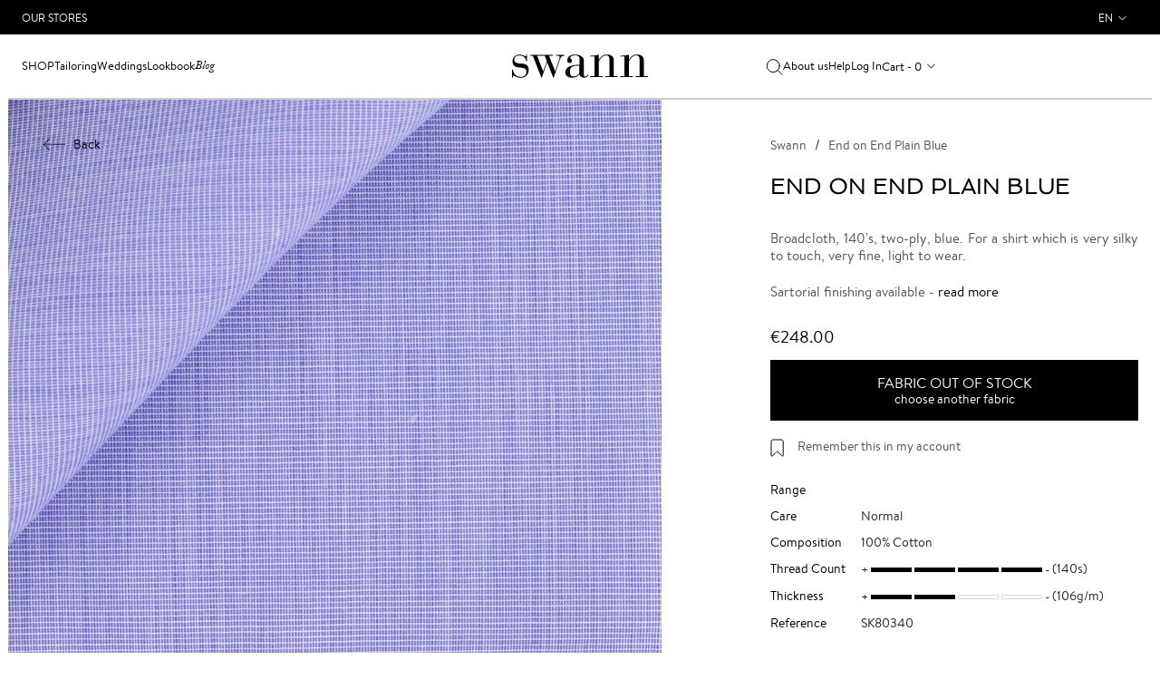

--- FILE ---
content_type: text/html; charset=UTF-8
request_url: https://www.swann-paris.com/fabric-end-on-end-plain-blue-sk80340.html
body_size: 11576
content:
<!DOCTYPE html>
<html lang="en">
    <head>
        <meta charset="utf-8">
<meta name="viewport" content="initial-scale=1, maximum-scale=1.0, user-scalable=no"/>
<meta name="author" content="">
<meta http-equiv="Content-Type" content="text/html; charset=utf-8" />
<title>End on End Plain Blue SK80340 | Swann</title>
<meta name="description" content="Broadcloth, 140's, two-ply, blue. For a shirt which is very silky to touch, very fine, light to wear." />
<meta name="keywords" content="chemises, chemise sur mesure, chemise homme, chemises sur mesure, Chemises en ligne, chemises haut de gamme, chemise luxe, chemise grande taille, chemises homme, cravate, chemise blanche, chemise noire, cravates, boutons de manchette, bouton de manchette, so shirt, soshirt, Swann, Swann, Swann, boutique chemise, boutique chemise sur mesure" />
<meta name="robots" content="INDEX,FOLLOW" />

<link rel="icon" href="https://www.swann-paris.com/media/favicon/default/favicon.ico" type="image/x-icon" />
<link rel="shortcut icon" href="https://www.swann-paris.com/media/favicon/default/favicon.ico" type="image/x-icon" />
<!--[if lt IE 7]>
<script type="text/javascript">
//<![CDATA[
    var BLANK_URL = 'https://www.swann-paris.com/js/blank.html';
    var BLANK_IMG = 'https://www.swann-paris.com/js/spacer.gif';
//]]>
</script>
<![endif]-->
<link rel="stylesheet" type="text/css" href="https://www.swann-paris.com/js/calendar/calendar-win2k-1.css?v=1769182463" />
<link rel="stylesheet" type="text/css" href="https://www.swann-paris.com/skin/frontend/so/default/lib/css/bootstrap.min.css?v=1769182463" media="all" />
<link rel="stylesheet" type="text/css" href="https://www.swann-paris.com/skin/frontend/so/default/lib/css/font-awesome.min.css?v=1769182463" media="all" />
<link rel="stylesheet" type="text/css" href="https://www.swann-paris.com/skin/frontend/so/default/css/normalize.css?v=1769182463" media="all" />
<link rel="stylesheet" type="text/css" href="https://www.swann-paris.com/skin/frontend/so/default/js/fancybox/fancybox/jquery.fancybox-1.3.4.css?v=1769182463" media="all" />
<link rel="stylesheet" type="text/css" href="https://www.swann-paris.com/skin/frontend/so/default/css/global.min.css?v=1769182463" media="all" />
<link rel="stylesheet" type="text/css" href="https://www.swann-paris.com/skin/frontend/so/default/css/catalog/cloudzoom.css?v=1769182463" media="all" />
<link rel="stylesheet" type="text/css" href="https://www.swann-paris.com/skin/frontend/so/default/wordpress/styles.css?v=1769182463" media="all" />
<script type="text/javascript" src="https://www.swann-paris.com/js/prototype/prototype.js?v=1769182463"></script>
<script type="text/javascript" src="https://www.swann-paris.com/js/lib/ccard.js?v=1769182463"></script>
<script type="text/javascript" src="https://www.swann-paris.com/js/prototype/validation.js?v=1769182463"></script>
<script type="text/javascript" src="https://www.swann-paris.com/js/scriptaculous/builder.js?v=1769182463"></script>
<script type="text/javascript" src="https://www.swann-paris.com/js/scriptaculous/effects.js?v=1769182463"></script>
<script type="text/javascript" src="https://www.swann-paris.com/js/scriptaculous/dragdrop.js?v=1769182463"></script>
<script type="text/javascript" src="https://www.swann-paris.com/js/scriptaculous/controls.js?v=1769182463"></script>
<script type="text/javascript" src="https://www.swann-paris.com/js/scriptaculous/slider.js?v=1769182463"></script>
<script type="text/javascript" src="https://www.swann-paris.com/js/varien/js.js?v=1769182463"></script>
<script type="text/javascript" src="https://www.swann-paris.com/js/varien/form.js?v=1769182463"></script>
<script type="text/javascript" src="https://www.swann-paris.com/js/varien/menu.js?v=1769182463"></script>
<script type="text/javascript" src="https://www.swann-paris.com/js/mage/translate.js?v=1769182463"></script>
<script type="text/javascript" src="https://www.swann-paris.com/js/mage/cookies.js?v=1769182463"></script>
<script type="text/javascript" src="https://www.swann-paris.com/js/varien/product.js?v=1769182463"></script>
<script type="text/javascript" src="https://www.swann-paris.com/js/varien/configurable.js?v=1769182463"></script>
<script type="text/javascript" src="https://www.swann-paris.com/js/calendar/calendar.js?v=1769182463"></script>
<script type="text/javascript" src="https://www.swann-paris.com/js/calendar/calendar-setup.js?v=1769182463"></script>
<script type="text/javascript" src="https://www.swann-paris.com/skin/frontend/so/default/lib/js/jquery-1.12.3.min.js?v=1769182463"></script>
<script type="text/javascript" src="https://www.swann-paris.com/skin/frontend/so/default/lib/js/jquery-migrate-1.1.1.js?v=1769182463"></script>
<script type="text/javascript" src="https://www.swann-paris.com/skin/frontend/so/default/lib/js/bootstrap.min.js?v=1769182463"></script>
<script type="text/javascript" src="https://www.swann-paris.com/skin/frontend/so/default/js/fancybox/fancybox/jquery.fancybox-1.3.4.pack.js?v=1769182463"></script>
<script type="text/javascript" src="https://www.swann-paris.com/skin/frontend/so/default/lib/js/hammer.min.js?v=1769182463"></script>
<script type="text/javascript" src="https://www.swann-paris.com/skin/frontend/so/default/js/scripts.min.js?v=1769182463"></script>
<script type="text/javascript" src="https://www.swann-paris.com/skin/frontend/so/default/js/common.min.js?v=1769182463"></script>
<script type="text/javascript" src="https://www.swann-paris.com/skin/frontend/so/default/js/wordpress.js?v=1769182463"></script>
<script type="text/javascript" src="https://www.swann-paris.com/js/ebizmarts/mailchimp/campaignCatcher.js?v=1769182463" async></script>
<script type="text/javascript" src="https://www.swann-paris.com/skin/frontend/so/default/js/ajax/functions.js?v=1769182463" defer></script>
<script type="text/javascript" src="https://www.swann-paris.com/skin/frontend/so/default/js/catalog/cloudzoom.js?v=1769182463" defer></script>
<script type="text/javascript" src="https://www.swann-paris.com/skin/frontend/so/default/js/catalog/functions.js?v=1769182463" defer></script>
<link rel="canonical" href="https://www.swann-paris.com/fabric-end-on-end-plain-blue-sk80340.html" />

<script type="text/javascript">
//<![CDATA[
Mage.Cookies.path     = '/';
Mage.Cookies.domain   = '.www.swann-paris.com';
//]]>
</script>

<script type="text/javascript">
//<![CDATA[
optionalZipCountries = ["HK","IE","MO","PA"];
//]]>
</script>
<link rel="alternate" hreflang="en" href="https://www.swann-paris.com/fabric-end-on-end-plain-blue-sk80340.html" />
<link rel="alternate" hreflang="be" href="https://www.swannetoscar.be/tissu-fil-a-fil-uni-bleu-sk80340.html" />
<link rel="alternate" hreflang="fr" href="https://www.swann-paris.fr/tissu-fil-a-fil-uni-bleu-sk80340.html" />
    <meta name="facebook-domain-verification"
          content="3fo9815542dykvddthf0mrmin6nd4m"/>
<!-- Google Tag Manager -->
<script>(function(w,d,s,l,i){w[l]=w[l]||[];w[l].push({'gtm.start':
new Date().getTime(),event:'gtm.js'});var f=d.getElementsByTagName(s)[0],
j=d.createElement(s),dl=l!='dataLayer'?'&l='+l:'';j.async=true;j.src=
'https://www.googletagmanager.com/gtm.js?id='+i+dl;f.parentNode.insertBefore(j,f);
})(window,document,'script','dataLayer','GTM-T9QW7SR');</script>
<!-- End Google Tag Manager -->

<script type="text/javascript">//<![CDATA[
        var Translator = new Translate({"Titrage":"Thread Count"});
        //]]></script><script type="text/javascript">
(function(a,e,c,f,g,b,d){var h={ak:"1042213199",cl:"bnAUCMun-2IQz9L78AM"};a[c]=a[c]||function(){(a[c].q=a[c].q||[]).push(arguments)};a[f]||(a[f]=h.ak);b=e.createElement(g);b.async=1;b.src="//www.gstatic.com/wcm/loader.js";d=e.getElementsByTagName(g)[0];d.parentNode.insertBefore(b,d);a._googWcmGet=function(b,d,e){a[c](2,b,h,d,null,new Date,e)}})(window,document,"_googWcmImpl","_googWcmAk","script");
</script><!-- Le HTML5 shim, for IE6-8 support of HTML5 elements -->
<!--[if lt IE 9]>
  <script src="http://html5shim.googlecode.com/svn/trunk/html5.js"></script>
<![endif]-->
    </head>
    <body class="page_not-adaptive  catalog-product-view catalog-product-view product-fabric-end-on-end-plain-blue-sk80340">
        <!-- Google Tag Manager (noscript) -->
<noscript><iframe src="https://www.googletagmanager.com/ns.html?id=GTM-T9QW7SR"
height="0" width="0" style="display:none;visibility:hidden"></iframe></noscript>
<!-- End Google Tag Manager (noscript) -->
        <!-- Google Tag Manager (noscript) -->
<noscript><iframe src="https://www.googletagmanager.com/ns.html?id=GTM-T9QW7SR"
height="0" width="0" style="display:none;visibility:hidden"></iframe></noscript>
<!-- End Google Tag Manager (noscript) -->
        <div id="pageheadermobile" class="header-mobile">
    <div class="header-mobile__item header-mobile__icon-toggle">
        <img class="header-mobile__icon header-mobile__icon-menu"
             src="https://www.swann-paris.com/skin/frontend/so/default/img/icon-menu.svg" alt="Open"/>
        <img class="header-mobile__icon header-mobile__icon-menu-close"
             src="https://www.swann-paris.com/skin/frontend/so/default/img/icon-menu-close.svg" alt="Close"/>
    </div>
    <div class="header-mobile__item text-center">
        <a class="logo__wrapper_mobile"
           href="https://www.swann-paris.com/"
           title="Swann"
           aria-label="Swann">
            <img class="logo__img_mobile"
                 src="https://www.swann-paris.com/skin/frontend/so/default/img/logo.svg"
                 alt="Swann"/>
        </a>
    </div>
    <div class="header-mobile__item text-right">
                    <a href="https://www.swann-paris.com/customer/account/login/"
               aria-label="Log In">
                <img class="header-mobile__icon header-mobile__icon_profile"
                     src="https://www.swann-paris.com/skin/frontend/so/default/img/icon-user.svg"
                     alt="Log In"/>
            </a>
                <div class="header-mobile__cart">
            <a href="https://www.swann-paris.com/checkout/cart/"
               aria-label="My Cart">
                <img class="header-mobile__icon"
                     src="https://www.swann-paris.com/skin/frontend/so/default/img/icon-cart.svg"
                     alt="My Cart"/>
            </a>
            <span class="header-mobile__num">
                0            </span>
        </div>
    </div>
</div>
<header id="pageheader" class="header">
    <div class="top-block">
    <div class="wrapper">
        <div class="container-fluid">
            <div class="row flex-wrap">
                <div class="col-6 d-flex align-items-center">
                    <a href="https://www.swann-paris.com/so/stores"
                       class="top-block__link">Our Stores</a>
                </div>
                <div class="col-6">
                    <div class="dropdown languages">
                            <div id="headerlanguages" class="dropdown languages">
        <a class="user-menu__link user-menu__link_lang dropdown-toggle" data-toggle="dropdown"
           href="#">en</a>
        <menu class="dropdown-menu dropdown-menu-right user-menu__lang">
                                            <li >
                    <a class="user-menu__link user-menu__link_submenu"
                       data-current=""
                       href="https://www.swann-paris.fr/tissu-fil-a-fil-uni-bleu-sk80340.html?SID=lum34r0op22b8q4d29up7sc822&amp;___store=fr&amp;___from_store=en">France</a
                    >
                </li>
                                            <li  class="current">
                    <a class="user-menu__link user-menu__link_submenu"
                       data-current="1"
                       href="https://www.swann-paris.com/fabric-end-on-end-plain-blue-sk80340.html?___store=en&amp;___from_store=en">Other Countries</a
                    >
                </li>
                    </menu>
    </div>
                    </div>
                </div>
            </div>
        </div>
    </div>
</div>
        <nav class="header__navbar">
        <div class="container-fluid h-100">
            <div class="row h-100">
                <div class="col-12 header__navbar-row">
                    <div class="search hide">
    <form id="search_mini_form" class="search__form"
          action="https://www.swann-paris.com/so_catalogsearch/result/" method="get">
        <input id="search" type="text" autocomplete="off"
               name="q"
               value=""
               class="search__input"
               placeholder="Votre recherche">
        <div id="search_autocomplete" class="search-autocomplete"></div>
        <script type="text/javascript">
            //<![CDATA[
            var searchForm = new Varien.searchForm('search_mini_form', 'search', '');
            searchForm.initAutocomplete(
                'https://www.swann-paris.com/catalogsearch/ajax/suggest/',
                'search_autocomplete');
            //]]>
        </script>
        <a href="javascript:void(0);" onclick="$('search_mini_form').submit();"
           class="search__link header__search-submit">
            <img class="header__search-icon"
                 src="https://www.swann-paris.com/skin/frontend/so/default/img/icon-search.svg"
                 alt="Your search results"/>
        </a>
        <a href="javascript:void(0);"
           class="search__link header__search-close"><img
                src="https://www.swann-paris.com/skin/frontend/so/default/img/icon-menu-close.svg" alt=""></a>
    </form>
</div>
                    <div class="header__head">
    <div class="header__block header__block_first">
        <div class="menu__item dropdown">
            <a class="menu__link menu__item dropdown-toggle menu__item_shop"
               data-toggle="dropdown"
               href="javascript:void(0);">Shop</a>
            <div class="dropdown-menu submenu-v2">
                <div class="submenu-v2__line-block">
                    <div class="submenu-v2__title-wrapper menu-item-opened menu-item-opened_default">
    <div class="submenu-v2__title">Shirts</div>
</div>
<ul class="menu-list show">
    <li class="submenu-v2__list-title">Shirts</li>
    <li>
        <a href="/casual.html">Casual</a>
    </li>
    <li>
        <a href="/timeless.html">Timeless</a>
    </li>
    <li>
        <a href="/essentiels.html">Essentials</a>
    </li>
    <li>
        <a href="/wedding.html"> Ceremony</a>
    </li>
    <li>
        <a class="submenu-v2__list-button" href="/galerie-chemises.html">All shirts</a>
    </li>
</ul>
<div class="submenu-v2__image show">
    <a href="/chemises-essentiels.html" class="wrapper-link">
        <div class="image-container position-relative">
            <img src="https://www.swann-paris.com/media/wysiwyg/menu-chemises-AH25-2.jpg" alt="Essentials Collection Shirts" />
            <div class="home__caption">
                <h3 class="home__caption-title home__menu-caption-title">Essentials Collection</h3>
                <span class="home__caption-link link-with-hover">View</span>
            </div>
        </div>
    </a>
</div>
<div class="submenu-v2__title-wrapper">
    <div class="submenu-v2__title">Create my shirt</div>
</div>
<ul class="menu-list">
    <li class="submenu-v2__list-title">Create my shirt</li>
    <li>
        <a href="/factory/shirt/#fabric">Fabrics</a>
    </li>
    <li>
        <a href="/factory/shirt/#collar">Collars</a>
    </li>
    <li>
        <a href="/factory/shirt/index/novelty/1/">What's New</a>
    </li>
    <li>
        <a href="/factory/shirt/index/easy_ironing/1/">Easy Care</a>
    </li>
    <li>
        <a href="/factory/shirt/index/special_price/1/">Archives</a>
    </li>
    <li>
        <a class="submenu-v2__list-button" href="/factory/shirt/">Create my shirt</a>
    </li>
</ul>
<div class="submenu-v2__image">
    <a href="/factory/shirt/index/novelty/1/#fabric" class="wrapper-link">
        <div class="image-container position-relative">
            <img src="https://www.swann-paris.com/media/wysiwyg/menu-creer-chemise-AH25.jpg" alt="New fabrics" />
            <div class="home__caption">
                <h3 class="home__caption-title home__menu-caption-title" STYLE="color:black">New fabrics</h3>
                <span class="home__caption-link link-with-hover" STYLE="color:black">View</span>
            </div>
        </div>
    </a>
</div>
<div class="submenu-v2__title-wrapper">
    <div class="submenu-v2__title">Tailoring</div>
</div>
<ul class="menu-list">
    <li class="submenu-v2__list-title">Tailoring</li>
    <li>
        <a href="/tailoring-garments/jackets.html">
            Jackets
        </a>
    </li>
    <li>
        <a href="/tailoring-garments/suits.html">
            Suits
        </a>
    </li>
    <li>
        <a href="/tailoring-garments/trousers.html">
            Trousers
        </a>
    </li>
    <li>
        <a href="/tailoring-garments/coats.html">
            Coats
        </a>
    </li>
    <li>
        <a class="submenu-v2__list-button" href="/tailoring-garments.html">
            See all
        </a>
    </li>
</ul>
<div class="submenu-v2__image">
    <a href="/tailoring-garments.html" class="wrapper-link">
        <div class="image-container position-relative">
            <img src="https://www.swann-paris.com/media/wysiwyg/menu-vetements-tailoring-AH25-3.jpg" alt="Tailoring" />
            <div class="home__caption">
                <h3 class="home__caption-title home__menu-caption-title">Tailoring</h3>
                <span class="home__caption-link link-with-hover">Voir</span>
            </div>
        </div>
    </a>
</div>
<div class="submenu-v2__title-wrapper">
    <div class="submenu-v2__title">Casual</div>
</div>
<ul class="menu-list">
    <li class="submenu-v2__list-title">Casual</li>
    <li>
        <a href="/casual-garments/jackets.html">
            Jackets
        </a>
    </li>
    <li>
        <a href="/casual-garments/chinos-trousers.html">
            Chinos Trousers
        </a>
    </li>
    <li>
        <a href="/casual-garments/jeans.html">
            Jeans
        </a>
    </li>
    <li>
        <a href="/casual-garments/knitwear.html">
            Knitwear
        </a>
    </li>
    <li>
        <a class="submenu-v2__list-button" href="/casual-garments.html">
            See all
        </a>
    </li>
</ul>
<div class="submenu-v2__image">
    <a href="/casual-garments.html" class="wrapper-link">
        <div class="image-container position-relative">
            <img src="https://www.swann-paris.com/media/wysiwyg/menu-vetements-casual-AH25.jpg" alt="Casual" />
            <div class="home__caption">
                <h3 class="home__caption-title home__menu-caption-title">Casual</h3>
                <span class="home__caption-link link-with-hover">Voir</span>
            </div>
        </div>
    </a>
</div>
<div class="submenu-v2__title-wrapper">
    <div class="submenu-v2__title">Collections</div>
</div>
<ul class="menu-list">
    <li class="submenu-v2__list-title">Collections</li>
    <li>
        <a href="/shirt-collection.html">
            Limited Editions
        </a>
    </li>
    <li>
        <a href="/heritage.html">
            Heritage
        </a>
    </li>
</ul>
<div class="submenu-v2__image">
    <a href="/shirt-collection.html" class="wrapper-link">
        <div class="image-container position-relative">
            <img src="https://www.swann-paris.com/media/wysiwyg/menu-collections-new-PE25.jpg" alt="Limited Editions" />
            <div class="home__caption">
                <h3 class="home__caption-title home__menu-caption-title">Limited Editions</h3>
                <span class="home__caption-link link-with-hover">View</span>
            </div>
        </div>
    </a>
</div>
<div class="submenu-v2__title-wrapper">
    <div class="submenu-v2__title">Gift Box</div>
</div>
<ul class="menu-list">
    <li class="submenu-v2__list-title">Gift Box</li>
    <li>
        <a href="/tailored-shirt-gift-box.html">
            Shirt Box
        </a>
    </li>
    <li>
        <a href="/coffret-cadeau-blazers.html">
            Blazer Box
        </a>
    </li>
    <li>
        <a href="/coffret-cadeau-costumes.html">
            Suit Box
        </a>
    </li>
</ul>
<div class="submenu-v2__image">
    <a href="/coffret-cadeau-blazers.html#box-108395" class="wrapper-link">
        <div class="image-container position-relative">
            <img src="https://www.swann-paris.com/media/wysiwyg/menu-coffrets-cadeau.jpg" alt="Blazer Box" />
            <div class="home__caption">
                <h3 class="home__caption-title home__menu-caption-title">Blazer Box</h3>
                <span class="home__caption-link link-with-hover">View</span>
            </div>
        </div>
    </a>
</div>
<div class="submenu-v2__title-wrapper">
    <div class="submenu-v2__title">Accessories</div>
</div>
<ul class="menu-list">
    <li class="submenu-v2__list-title">Accessories</li>
    <li>
        <a href="/accessories/ties.html">Ties</a>
    </li>
    <li>
        <a href="/accessories/socks.html">Socks</a>
    </li>
    <li>
        <a href="/shoes.html">Shoes</a>
    </li>
    <li>
        <a href="/casquette-collected-writings-pour-swann.html">Caps</a>
    </li>
</ul>
<div class="submenu-v2__image">
    <a href="/accessories/ties.html" class="wrapper-link">
        <div class="image-container position-relative">
            <img src="https://www.swann-paris.com/media/wysiwyg/menu-accessoires-AH25.jpg" alt="Ties" />
            <div class="home__caption">
                <h3 class="home__caption-title home__menu-caption-title">Ties</h3>
                <span class="home__caption-link link-with-hover">View</span>
            </div>
        </div>
    </a>
</div>
<div class="submenu-v2__title-wrapper menu__item-mobile">
    <div class="submenu-v2__title">Weddings</div>
</div>
<ul class="menu-list">
    <li class="submenu-v2__list-title">Weddings</li>
    <li>
        <a href="/tenue-mariage-decontractee-homme.html">Casual Wedding</a>
    </li>
    <li>
        <a href="/costume-mariage.html">Classic Wedding</a>
    </li>
    <li>
        <a href="/jaquette-mariage.html">Traditional Wedding</a>
    </li>
    <li>
        <a href="/smoking-homme-mariage.html">Tuxedo Wedding</a>
    </li>
</ul>
<div class="submenu-v2__title-wrapper menu__item-mobile">
    <div class="submenu-v2__title">France</div>
</div>
<ul id="mobilelanguages" class="menu-list">
</ul>
                </div>
            </div>
        </div>
        <div class="menu__item menu__item-mobile">
            <a class="menu__link"
               href="https://www.swann-paris.com/so/stores">Stores</a>
        </div>
        <div class="menu__item">
            <a class="menu__link"
               href="https://www.swann-paris.com/tailor-made-suits.html">Tailoring</a>
        </div>
        <div class="menu__item menu__item-desktop dropdown">
            <a class="menu__link menu__item dropdown-toggle"
               data-toggle="dropdown"
               href="javascript:void(0);">Weddings</a>
            <div class="dropdown-menu submenu-v2">
                <div class="submenu-v2__line-block-no-grid">
                    <ul class="col-md-12 menu__list menu__list-img">
    <li>
        <div class="col-md-3 submenu__img-wrapper submenu__img-wrapper-right submenu__link">
            <div class="submenu__img-block">
                <img class="lazy" src="https://www.swann-paris.com/media/wysiwyg/wedding-casual-lazy.jpg"  data-src="https://www.swann-paris.com/media/wysiwyg/wedding-casual.jpg" alt="Casual Wedding" />
                <div class="submenu__img-controls">
                    <a class="submenu__img-title submenu__img-title-small"
                       href="/tenue-mariage-decontractee-homme.html">Casual<br/>Wedding</a>
                </div>
            </div>
        </div>
    </li>
    <li>
        <div class="col-md-3 submenu__img-wrapper submenu__img-wrapper-right submenu__link">
            <div class="submenu__img-block">
                <img class="lazy" src="https://www.swann-paris.com/media/wysiwyg/wedding-classique-lazy.jpg"  data-src="https://www.swann-paris.com/media/wysiwyg/wedding-classique.jpg" alt="Classic Wedding" />
                <div class="submenu__img-controls">
                    <a class="submenu__img-title submenu__img-title-small" href="/costume-mariage.html">Classic<br/>Wedding</a>
                </div>
            </div>
        </div>
    </li>
    <li>
        <div class="col-md-3 submenu__img-wrapper submenu__img-wrapper-right submenu__link">
            <div class="submenu__img-block">
                <img class="lazy" src="https://www.swann-paris.com/media/wysiwyg/wedding-tradi-lazy.jpg"  data-src="https://www.swann-paris.com/media/wysiwyg/wedding-tradi.jpg" alt="Traditionnal Wedding" />
                <div class="submenu__img-controls">
                    <a class="submenu__img-title submenu__img-title-small" href="/jaquette-mariage.html">Traditionnal<br/>Wedding</a>
                </div>
            </div>
        </div>
    </li>
    <li>
        <div class="col-md-3 submenu__img-wrapper submenu__link">
            <div class="submenu__img-block">
                <img class="lazy" src="https://www.swann-paris.com/media/wysiwyg/wedding-smoking-lazy.jpg"  data-src="https://www.swann-paris.com/media/wysiwyg/wedding-smoking.jpg" alt="Smoking Wedding" />
                <div class="submenu__img-controls">
                    <a class="submenu__img-title submenu__img-title-small" href="/smoking-homme-mariage.html">Smoking<br/>Wedding</a>
                </div>
            </div>
        </div>
    </li>
</ul>                </div>
            </div>
        </div>
        <div class="menu__item">
            <a class="menu__link"
               href="https://www.swann-paris.com/blog/lookbook">Lookbook</a>
        </div>
        <div class="menu__item">
            <a class="menu__item_jornal menu__item-top menu__link"
               href="https://www.swann-paris.com/blog/">Blog</a>
        </div>
    </div>
    <div class="header__logo">
    <a href="https://www.swann-paris.com/" title="Swann">
        <img class="logo__img" src="https://www.swann-paris.com/skin/frontend/so/default/images/logo.svg"
             alt="Swann"/>
    </a>
</div>
    <div class="header__block header__block-last">
        <a href="javascript:void(0);"
           class="menu__item menu__item-top menu__link order-last order-lg-first header__search-open"
           aria-label="Your search results">
            <img class="header__search-icon"
                 src="https://www.swann-paris.com/skin/frontend/so/default/img/icon-search.svg"
                 alt="Your search results"/>
        </a>
        <a class="menu__item menu__item-top menu__link"
           href="https://www.swann-paris.com/swann-paris-brand.html">About us</a>
        <a href="https://www.swann-paris.com/so/help"
           class="menu__item menu__item-top menu__item_help menu__link">Help</a>
                    <a href="https://www.swann-paris.com/customer/account/login/"
               class="menu__item menu__item-top menu__link">Log In</a>
                <a href="https://www.swann-paris.com/checkout/cart/"
   class="menu__item menu__item-top menu__link header__cart-mobile">
    Cart - 0</a>
<div class="navbar-nav header__cart">
    <div class="dropdown">
        <a class="menu__item menu__item-top menu__link user-menu__link_cart dropdown-toggle" data-toggle="dropdown" href="#">
            Cart - 0</a>
        <div class="dropdown-menu dropdown-menu-right cart-popup">
            <h2 class="cart-popup__caption">
                <a href="https://www.swann-paris.com/checkout/cart/">My Cart</a>
            </h2>
                                    <div class="cart-popup__total">
                <span class="cart-popup__title">Total</span>
                <span class="cart-popup__price">
                <span class="price">€0.00</span>            </span>
            </div>
                        <div class="cart-popup__btns">
                            </div>
        </div>
    </div>
</div>

    </div>
</div>
                </div>
            </div>
        </div>
    </nav>
</header>
                
<script type="text/javascript">
    var optionsPrice = new Product.OptionsPrice([]);
</script>
<div id="messages_product_view"></div>
<div class="page">
    <div class="wrapper">
        <div class="container-fluid product-detail">
            <div class="row">
                <div class="product-detail__wrapper">
                    <div class="col-sm-7  product-detail-image__wrapper">
                        <a class="btn_return btn_return-pale btn_return-product" href="https://www.swann-paris.com/factory/shirt/#fabric">
                            <img src="https://www.swann-paris.com/skin/frontend/so/default/img/arrow_return.svg"
                                 class="btn_return-img" alt=""/>Back</a>
                            <div id="image-list" class="product-slider__main-img">
        <img id="image" class="img-responsive product-detail__img lazy-cloudzoom lazy current" src="https://www.swann-paris.com/media/catalog/product/cache/2/image/100x/17f82f742ffe127f42dca9de82fb58b1/s/k/sk80340.jpg" data-src="https://www.swann-paris.com/media/catalog/product/cache/2/image/9df78eab33525d08d6e5fb8d27136e95/s/k/sk80340.jpg" data-cloudzoom="zoomPosition: 'inside', autoInside: 'true', zoomSizeMode: 'zoom', startMagnification: 3, zoomImage: 'https://www.swann-paris.com/media/catalog/product/cache/2/image/9df78eab33525d08d6e5fb8d27136e95/s/k/sk80340.jpg'" data-image_number="1" alt="End on End Plain Blue" />        <div class="product-slider__main-scroll"></div>
    </div>

<script type="text/javascript">
    //<![CDATA[
    SoProductGalleryClass = Class.create();
    SoProductGalleryClass.prototype = {
        initialize: function() {
            this.imageList = $('image-list');
            this.prevArrow = $('so_gallery_arr_left');
            this.nextArrow = $('so_gallery_arr_right');
            this.currentImageNumber = 1;
            this.totalImageNumber = this.imageList.select('img.product-detail__img').length;
        },
        prevStep: function() {
            var element = this.imageList.select(
                'img.product-detail__img[data-image_number=' + (this.currentImageNumber - 1) + ']');

            if (element && element[0]) {
                this.setImage(element[0]);
            }
        },
        nextStep: function() {
            var element = this.imageList.select(
                'img.product-detail__img[data-image_number=' + (this.currentImageNumber + 1) + ']');

            if (element && element[0]) {
                this.setImage(element[0]);
            }
        },
        setImage: function(element) {
            this.currentImageNumber = parseInt(element.getAttribute('data-image_number'));

            this.imageList.select('img.product-detail__img').invoke('removeClassName', 'current');
            this.imageList.select(
                'img.product-detail__img[data-image_number=' + this.currentImageNumber + ']').invoke('addClassName', 'current');

            if (this.currentImageNumber === 1) {
                this.prevArrow.hide();
            } else {
                this.prevArrow.show();
            }

            if (this.currentImageNumber === this.totalImageNumber) {
                this.nextArrow.hide();
            } else {
                this.nextArrow.show();
            }
        },
    };

    var soProductGallery = new SoProductGalleryClass();
    //]]>
</script>
                    </div>
                    <div class="col-sm-5 product-detail__right">
                        <div class="product-detail__info">
                            
<!-- FILE app/design/frontend/so/default/template/page/html/breadcrumbs.phtml -->
        <div class="so_breadcrumbs so_subnav">
        <ul class="breadcrumb">
                                                <li>
                        <a href="https://www.swann-paris.com/"
                           title="Go to Home Page"
                           class="breadcrumb__item">
                            Swann                        </a>
                    </li>
                                                                <li class="active">
                        <p class="breadcrumb__item">End on End Plain Blue</p>
                    </li>
                                                </ul>
    </div>
<!-- END OF FILE app/design/frontend/so/default/template/page/html/breadcrumbs.phtml -->

                            <h1 class="page__title product-detail__title">End on End Plain Blue</h1>
                                                            <div
                                    class="product-detail__description">Broadcloth, 140's, two-ply, blue. For a shirt which is very silky to touch, very fine, light to wear.</div>
                                                                                        <p class="product-detail__options">Sartorial finishing available - <a href="#" onclick="so_openPopupDialog('#so_manufacturer_lux_popup');">read more</a></p>
                                                        <div class="product-detail__price-wrapper">
                                


        
    <div class="home__item-price">
                                                            <span class="regular-price" id="product-price-376">
                    <span class="price">€248.00</span>                </span>
                        
        </div>

                            </div>
                                                                                    <div>
                                                                    <div>
                                        <a class="btn btn_dark"
                                           href="https://www.swann-paris.com/factory/shirt/">
                                            <p>Fabric out of stock</p>
                                            <p class="product-detail__btn-small-text">choose another fabric</p>
                                        </a>
                                    </div>
                                                            </div>
                            <div class="product__controls">
                                    <div class="checkbox save-to-wishlist">
        <input class="checkbox__input"
               type="checkbox"
               id="save_to_wishlist"
               data-item_id=""
               name="save_to_wishlist"
               onchange="soAjaxWishlist_Add(this, 'https://www.swann-paris.com/wishlist/index/add/product/376/form_key/4JyRqGgEHfPRmOPp/', 'https://www.swann-paris.com/wishlist/index/remove/'); return false;"
             />
        <label for="save_to_wishlist"
               class="checkbox__label product-detail__remember">Remember this in my account</label>
    </div>
                            </div>

                            <div class="col-xxs-12">
                                        <div class="product-detail__table table tissu show">
            <div class="table__row">
                <div
                    class="table__cell product-detail__table-label">Range</div>
                <div
                    class="table__cell"></div>
            </div>
            <div class="table__row">
                <div
                    class="table__cell product-detail__table-label">Care</div>
                <div
                    class="table__cell">Normal</div>
            </div>
            <div class="table__row">
                <div
                    class="table__cell product-detail__table-label">Composition</div>
                <div
                    class="table__cell">100% Cotton</div>
            </div>
            <div class="table__row">
                <div
                    class="table__cell product-detail__table-label">Thread Count</div>
                                <div class="table__cell">
                    <div class="scale">
                                                    <span
                                class="scale__item scale__item_active"></span>
                                                        <span
                                class="scale__item scale__item_active"></span>
                                                        <span
                                class="scale__item scale__item_active"></span>
                                                        <span
                                class="scale__item scale__item_active"></span>
                                                </div>
                </div>
                <div class="table__cell">
                    &nbsp;(140s)                </div>
            </div>
            <div class="table__row">
                <div
                    class="table__cell product-detail__table-label">Thickness</div>
                                <div class="table__cell">
                    <div class="scale">
                                                    <span
                                class="scale__item scale__item_active"></span>
                                                        <span
                                class="scale__item scale__item_active"></span>
                                                        <span
                                class="scale__item "></span>
                                                        <span
                                class="scale__item "></span>
                                                </div>
                </div>
                <div class="table__cell">
                    &nbsp;(106g/m)                </div>
            </div>
            <div class="table__row">
                <div
                    class="table__cell product-detail__table-label">Reference</div>
                <div
                    class="table__cell">SK80340</div>
            </div>
        </div>
                                    </div>
                        </div>
                    </div>
                </div>
            </div>
        </div>
    </div>
</div>

        <script type="text/javascript">
            if (typeof (dataLayer) !== 'undefined') {
                dataLayer.push({
                    event: 'view_item',
                    items: [
                        {
                            item_id: 'SK80340',
                            item_name: 'End on End Plain Blue',
                            item_brand: 'Swann',
                                                        item_category: 'Fabrics',
                                                        price: 248,
                            quantity: 1,
                        },
                    ],
                });
            }
        </script>
                    <div id="so_manufacturer_lux_popup" class="modal fade" tabindex="-1"
                 role="dialog">
                <div class="modal-dialog sartor-modal" role="document">
                    <div class="modal-content">
                        <button type="button" class="close modal-popup__close"
                                data-dismiss="modal" aria-label="Close">
                            <span
                                class="modal-popup__close-text">Close</span>
                            <img
                                src="https://www.swann-paris.com/skin/frontend/so/default/img/icon-menu-close.png"
                                alt=""/></button>
                        <div class="sartor-modal__body">
                            <div class="sartor-modal__header" style="background-image: url(https://www.swann-paris.com/media/wysiwyg/sartor__head.jpg)">
    <h2 class="sartor-modal__title">Sartorial Shirts<br>Swann</h2>
</div>
<div class="sartor-modal__description">
    <h2 class="sartor-modal__main-title">A shirt sewn by a single person.</h2>
    <p class="sartor-modal__text sartor-modal__wrapper">Only the two best seamstresses of the Vendée workshop or one of the master tailors of our Punjabi workshop deal with this very special production which requires a great knowledge and a particular application.</p>
    <p class="sartor-modal__text sartor-modal__wrapper">It takes us almost twice as long to produce a shirt that features our Sartorial finish. What does it involve ?</p>
    <p class="sartor-modal__subtext sartor-modal__wrapper">Clic on images for more information.</p>
    <div class="sartor-modal__description-bottom">
        <div class="sartor-modal__img-wrapper">
            <a href="#so_basket_manufacturer_lux_item7" class="sartor-modal__button">Invisible collar button stitching</a>
            <a href="#so_basket_manufacturer_lux_item6" class="sartor-modal__col">Collar fitting</a>
            <a href="#so_basket_manufacturer_lux_item8" class="sartor-modal__patterns">Pattern matching</a>
            <a href="#so_basket_manufacturer_lux_item1" class="sartor-modal__shoulder">Offset armhole seams</a>
            <a href="#so_basket_manufacturer_lux_item3" class="sartor-modal__top-seam">Number of stitches per centimetre</a>
            <a href="#so_basket_manufacturer_lux_item4" class="sartor-modal__seam">French<br>seams</a>
            <a href="#so_basket_manufacturer_lux_item5" class="sartor-modal__bottom">Hem<br>gusset</a>
            <a href="#so_basket_manufacturer_lux_item2" class="sartor-modal__hem">The "handkerchief" hem</a>
            <a href="#so_basket_manufacturer_lux_item9" class="sartor-modal__sleeve">manche <br> en forme </a>
            <img class="sartor-modal__img lazy" src="https://www.swann-paris.com/media/wysiwyg/sartor-modal-main-img-lazy.png" data-src="https://www.swann-paris.com/media/wysiwyg/sartor-modal-main-img.png" alt="" />
        </div>
    </div>
</div>
<div id="so_basket_manufacturer_lux_item1" class="quality-item index__wrapper text-center">
    <div class="row quality-item__main-body">
        <div class="col-sm-5  col-sm-push-7 text-left quality-item__info-block">
            <h2 class="quality-item__second-title">Offset armhole seams</h2>
            <p class="sartor-modal__text">Our standard shirt is put together with a single, continuous movement encapsulating both the side seams and the seam along the sleeves.</p>
            <p class="sartor-modal__text">This is the reason why the two seams, which meet beneath the armpit, are aligned. The offset seams that form part of our Sartorial finish involve a much more complex, longer production process. They offer the substantial benefit of enabling us to shift the position of the armholes when putting the shirt together, so that the sleeve follows the curve of the arm much more harmoniously. </p>
            <p class="sartor-modal__text">The result is a sleeve that twists very little, if at all, on the upper arm between the shoulder and the inside of the biceps.</p>
        </div>
        <div class="col-sm-7  col-sm-pull-5">
            <img class="quality-item__img lazy" src="https://www.swann-paris.com/media/wysiwyg/quality-banner__item-5-lazy.jpg" data-src="https://www.swann-paris.com/media/wysiwyg/quality-banner__item-5.jpg" alt="" />
        </div>
    </div>
</div>
<div id="so_basket_manufacturer_lux_item2" class="quality-item index__wrapper">
    <div class="row quality-item__main-body">
        <div class="col-sm-5 quality-item__info-block">
            <h2 class="quality-item__second-title text-right">The "handkerchief" hem</h2>
            <p class="sartor-modal__text sartor-modal__text-right">The handkerchief hem, as its name suggests, is a finer, more delicate hem that requires a particularly high level of skill and expertise to fold and stitch a tiny area of fabric, just 3mm inside the seam.</p>
            <p class="sartor-modal__text sartor-modal__text-right">This type of hem is more comfortable inside trousers, making the seam inside the trousers feel less intrusive by reducing the thickness around the hips. </p>
        </div>
        <div class="col-sm-7">
            <img class="quality-item__img lazy" src="https://www.swann-paris.com/media/wysiwyg/quality-banner__item-4-lazy.jpg" data-src="https://www.swann-paris.com/media/wysiwyg/quality-banner__item-4.jpg" alt="" />
        </div>
    </div>
</div>
<div id="so_basket_manufacturer_lux_item3" class="quality-banner"  style="background-image: url(https://www.swann-paris.com/media/wysiwyg/quality-banner.jpg)">
    <div class="quality-banner__body index__wrapper">
        <h2 class="quality-banner__title">Number of stitches <br> per centimetre</h2>
        <p class="quality-banner__text quality-banner__text_first">Our standard shirt features six stitches per centimretre, whereas our Sartorial shirts use eight. This work is more involved but allows the stitches and the resulting hems to be finer. This is one of the foremost characteristics of a fine shirt.</p>
    </div>
</div>
<div id="so_basket_manufacturer_lux_item4" class="quality-item index__wrapper text-center">
    <div class="row quality-item__main-body">
        <div class="col-sm-5 text-left col-sm-push-7  quality-item__info-block">
            <h2 class="quality-item__second-title ">French seams</h2>
            <p class="sartor-modal__text">Unlike double seams, which use two needles to stitch two pieces of the shirt at once, the French seams that are used to join the shirt sleeves and panels are created in a two-stage process: one stitch on the reverse, folded by 5mm, and overstitched on the front by 4mm.</p>
            <p class="sartor-modal__text">This technique results in a flat, clean and tough seam. This single-stitched seam is more refined, but also takes longer to produce.</p>
        </div>
        <div class="col-sm-7 col-sm-pull-5 ">
            <img class="quality-item__img lazy" src="https://www.swann-paris.com/media/wysiwyg/quality-banner__item-2-lazy.jpg" data-src="https://www.swann-paris.com/media/wysiwyg/quality-banner__item-2.jpg" alt="" />
        </div>
    </div>
</div>
<div id="so_basket_manufacturer_lux_item5" class="quality-item index__wrapper text-center">
    <div class="row quality-item__main-body">
        <div class="col-sm-5 text-left quality-item__block">
            <h2 class="quality-item__second-title text-right">Hem gusset</h2>
            <p class="sartor-modal__text sartor-modal__text-right">Hem gussets, despite what you may hear, is not really designed to strengthen the hem at this location. It is primarily cosmetic, particularly if you wear your shirt outside your trousers.</p>
            <p class="sartor-modal__text sartor-modal__text-right">The gusset is an attractive detail to add to the French seams on the front and back panels of the shirt.</p>
        </div>
        <div class="col-sm-7">
            <img class="quality-item__img lazy" src="https://www.swann-paris.com/media/wysiwyg/quality-banner__item-3-lazy.jpg" data-src="https://www.swann-paris.com/media/wysiwyg/quality-banner__item-3.jpg"  alt="" />
        </div>
    </div>
</div>
<div id="so_basket_manufacturer_lux_item6" class="quality-banner quality-banner_second" style="background-image: url(https://www.swann-paris.com/media/wysiwyg/quality-banner_second.jpg)">
    <div class="quality-banner__body index__wrapper">
        <h2 class="quality-item__second-title">Collar fitting</h2>
        <p class="quality-banner__text quality-banner__text_second">The ways in which a collar is cut and fitted are key aspects of a shirt. When the base of the collar is cut out, it rises up at the front (where the buttonhole is located) allowing it to bear the weight of the tips of the collar, resulting in a better fit.</p>
        <p class="quality-banner__text quality-banner__text_second">The ensuing curve in the collar flaps allows the shirt to follow the shape of the shoulder more closely, in a less constrained way, resulting in a better fit. The tips of the collar feature a somewhat rounded cut between the rear flap and the tips of the collar. </p>
        <p class="quality-banner__text quality-banner__text_second">In any event, you can choose different lining thicknesses, and decide whether to use hot adhesive on the collar, to create a very stiff and formal effect, or a softer, more flowing, and sportier result. </p>
    </div>
</div>
<div id="so_basket_manufacturer_lux_item7" class="quality-item index__wrapper text-center">
    <div class="row quality-item__main-body">
        <div class="col-sm-5 col-sm-push-7 text-left quality-item__info-block">
            <h2 class="quality-item__second-title">Invisible collar button stitching</h2>
            <p class="sartor-modal__text">The stitching on your collar button is not visible from the front.</p>
            <p class="sartor-modal__text">Indeed, the button is stitched on before the collar is fitted. The stitching is therefore hidden inside the base of the collar.</p>
            <p class="sartor-modal__text">Once again, this is small detail, but it results in a more attractive open-necked collar, while the collar does not feel rough on the back.</p>
        </div>
        <div class="col-sm-7 col-sm-pull-5">
            <img class="quality-item__img lazy" src="https://www.swann-paris.com/media/wysiwyg/quality-banner__item-8-lazy.jpg" data-src="https://www.swann-paris.com/media/wysiwyg/quality-banner__item-8.jpg" alt="" />
        </div>
    </div>
</div>
<div id="so_basket_manufacturer_lux_item8" class="quality-item index__wrapper text-center">
    <div class="row quality-item__main-body">
        <div class="col-sm-5 text-left quality-item__info-block">
            <h2 class="quality-item__second-title text-right">Pattern matching</h2>
            <p class="sartor-modal__text sartor-modal__text-right">This is the skill of aligning the different patterns in the fabric. When you create a shirt using striped or checked fabric, we can align the patterns so that the patterns line up to meet at the same points where the different parts of the shirt come together, especially at the shoulder joints and the back panel.</p>
            <p class="sartor-modal__text sartor-modal__text-right">We prepare for this work as soon as the fabric is cut, in anticipation of the assembly to come. When the shirt is assembled, the cutting pattern must be followed exactly so that the patterns are not "swallowed" in the stitching, which could prevent them from aligning properly.</p>
            <p class="sartor-modal__text sartor-modal__text-right">This alignment is precise down to the last millimetre, for no other purpose than ensuring aesthetic perfection.</p>
        </div>
        <div class="col-sm-7">
            <img class="quality-item__img lazy" src="https://www.swann-paris.com/media/wysiwyg/quality-banner__item-6-lazy.jpg" data-src="https://www.swann-paris.com/media/wysiwyg/quality-banner__item-6.jpg" alt="" />
        </div>
    </div>
</div>
<div id="so_basket_manufacturer_lux_item9" class="quality-item index__wrapper text-center">
    <div class="row quality-item__main-body">
        <div class="col-sm-5 col-sm-push-7 text-left quality-item__info-block">
            <h2 class="quality-item__second-title">Figure-hugging sleevels</h2>
            <p class="sartor-modal__text">The Sartorial finish also allows you to have a more "figure hugging" fit to the sleeve. There is a little more fabric at the back of the arm, meaning that the shirt sleeve follows the shape of your elbow more naturally.</p>
            <p class="sartor-modal__text">The shirt and the cuff are under less tension when the arm is bent, particularly for tight-fitting sleeves.</p>
        </div>
        <div class="col-sm-7 col-sm-pull-5">
            <img class="quality-item__img lazy" src="https://www.swann-paris.com/media/wysiwyg/quality-banner__item-8-lazy.jpg" data-src="https://www.swann-paris.com/media/wysiwyg/quality-banner__item-8.jpg" alt="" />
        </div>
    </div>
</div>
<div id="so_basket_manufacturer_lux_item10" class="quality-item index__wrapper text-center">
    <div class="row quality-item__main-body">
        <div class="col-sm-5 col-sm-push-7 text-left quality-item__info-block">
            <h2 class="quality-item__second-title">Shaped sleeves</h2>
            <p class="sartor-modal__text">The Sartorial finish allows you to have cut and fitted shaped sleeves.</p>
            <p class="sartor-modal__text">There is a little more fabric at the back of the arm to give you a shirt sleeve that better fits the natural curve of your elbow.</p>
            <p class="sartor-modal__text">The sleeve and the sleeve plackets are under less tension when the arm is bent particularly on slimmer fitting sleeves.</p>
        </div>
        <div class="col-sm-7 col-sm-pull-5">
            <img class="quality-item__img lazy" src="https://www.swann-paris.com/media/wysiwyg/quality-banner__item-9-lazy.jpg" data-src="https://www.swann-paris.com/media/wysiwyg/quality-banner__item-9.jpg" alt="" />
        </div>
    </div>
</div>
<div class="sartor-modal__description">
    <h2 class="sartor-modal__main-title">Sartorial finishing price</h2>
    <p class="sartor-modal__text sartor-modal__wrapper">The cost of the Sartorial finish is <span class="new">90€</span> regardless of the fabric and options chosen. Not all fabrics are eligible for this finish. This option can be chosen at the basket location independently for each shirt.</p>
</div>
<div id="so_basket_manufacturer_lux_item1" class="quality-item index__wrapper text-center">
    <div class="row quality-item__main-body">
        <div class="col-sm-5  col-sm-push-7 text-left quality-item__info-block">
        </div>
        <div class="col-sm-7  col-sm-pull-5">
        </div>
    </div>
</div>
<div class="sartor-modal__footer" style="display: none;">
    <a class="btn btn_dark sartor-modal__btn so-btn-apply-manufatcurer" href="javascript:void(0);">
        <p>appliquer cette option</p>
    </a>
    <a class="btn_return btn_return-pale" href="#" data-dismiss="modal"><img class="btn_return-img" src="https://www.swann-paris.com/media/wysiwyg/arrow_return.svg" alt="">fermer</a>
</div>                        </div>
                    </div>
                </div>
            </div>
            
<script type="text/javascript">
    var lifetime = 3600;
    var expireAt = Mage.Cookies.expires;
    if (lifetime > 0) {
        expireAt = new Date();
        expireAt.setTime(expireAt.getTime() + lifetime * 1000);
    }
    Mage.Cookies.set('external_no_cache', 1, expireAt);
</script>
        <footer id="so_page_footer" class="footer">
            
<div class="footer__top">
    <div class="footer__logo">
        <img class="d-block w-100"
             alt=""
             src="https://www.swann-paris.com/skin/frontend/so/default/images/logos/logo-white.svg"/>
    </div>

    <p class="footer__text">Receive our exclusive offers and discounts, as well as our clothing advices and the silhouettes that inspire us.</p>

    <form id="subscribe_club_form" action="https://www.swann-paris.com/so_newsletter/"
          method="get">
        <div class="footer__input">
            <input id="subscribe_club_form_email" name="email" type="text"
                   placeholder="Your e-mail address"/>
            <button class="footer__button" type="submit">OK</button>
        </div>
    </form>

    <div class="footer__menu wrapper">
    <a class="footer__menu-item" href="/so/help/warranty">
        <p class="footer__menu-item-title">Warranty and return</p>
        <p class="footer__menu-item-subtitle">Read more</p>
    </a>
    <a class="footer__menu-item" href="/so/help/shipping/shirts-delivery">
        <p class="footer__menu-item-title">Delivery</p>
        <p class="footer__menu-item-subtitle">Within 30 and 35 working days</br>Express, 7 working days</p>
    </a>
    <div class="footer__menu-item">
        <p class="footer__menu-item-title">Customer service</p>
        <p class="footer__menu-item-subtitle"><a href="tel:+33144197496">+33 (0) 1 44 19 74 96</a></p>
    </div>
    <div class="footer__menu-item">
        <p class="footer__menu-item-title">Handmade confection</p>
        <p class="footer__menu-item-subtitle">Made to order</p>
    </div>
</div></div>
<div class="footer__bottom">
    <section class="footer__map wrapper">
    <div class="footer__map-item">
        <h3 class="footer__map-title">Customer service</h3>
        <ul>
            <li><a href="/contacts/" class="footer__link-underline">Contact</a></li>
            <li>
                <a href="tel: +33 (0) 1 44 19 74 96" class="footer__link-underline">Or by phone : +33 (0) 1 44 19 74 96</a>
            </li>
            <li><a href="/so/boutiques" class="footer__link-underline">or by e-mail</a></li>
        </ul>
    </div>
    <div class="footer__map-item">
        <h3 class="footer__map-title">Information</h3>
        <ul>
            <li><a class="footer__link" href="/so/stores/" title="">Stores</a></li>
            <li><a class="footer__link" title="Swann press review" href="/so/press-review">Press Zone</a></li>
            <li><a class="footer__link" title="Swann Shirt Guide" href="/so/help/">Help &amp; Guidance</a></li>
            <li><a class="footer__link" title=Swann Shirt warranties" href="/so/help/warranty">Warranties</a></li>
            <li><a class="footer__link" title="Swann Shirts - Legal Notices" href="/confidentiality">Legal notices</a></li>
            <li><a class="footer__link" title="Swann Shirts - Terms and Conditions" href="/general-terms-conditions-of-sale">General Terms and Conditions of Sale</a></li>
            <li><a class="footer__link" title="Plan du site" href="/sitemap.html">Sitemap</a></li>
        </ul>
    </div>
    <div class="footer__map-item">
        <h3 class="footer__map-title">Online Store</h3>
        <ul>
            <li><a class="footer__link" href="/shirt-collection.html" title="">Limited Edition</a></li>
            <li><a class="footer__link" href="/heritage.html" title="">Heritage Collection </a></li>
            <li><a class="footer__link" href="/shirt-gallery.html" title="">Shirts</a></li>
            <li><a class="footer__link" href="/wedding-shirts.html" title="">Wedding Shirts | Ceremony</a></li>
            <li><a class="footer__link" href="/jackets.html" title="">Jackets</a></li>
            <li><a class="footer__link" href="/suits.html" title="">Suits</a></li>
            <li><a class="footer__link" href="/trousers.html" title="">Trousers</a></li>
            <li><a class="footer__link" href="/tailored-shirt-gift-box.html" title="">Gift sets</a></li>
        </ul>
    </div>
    <div class="footer__map-item">
        <h3 class="footer__map-title">Follow us</h3>
        <ul>
            <li class="social__item">
               <a class="fa fa-instagram footer__icon" target="_blank" rel="noopener noreferrer" href="https://www.instagram.com/swann_paris/"></a>
            </li>
        </ul>
               <br><hr><br>
        <h3 class="footer__map-title">Crypto Payments Accepted !</br></br><font size="2"><font color="orange">BTC</font>, ETH, SOL, XRP, USDT, USDC etc.</font></h3>
        <ul>
            <li class="social__item">
               <a class="fa fa-bitcoin footer__icon" target="_blank" rel="noopener noreferrer"></a>
            </li>
        </ul>
    </div>
</section>    </div>
                <noscript>
        <div class="alert alert-custom">
        <a class="close" data-dismiss="alert">×</a>
            <p>JavaScript seem to be disabled in your browser.            You must have JavaScript enabled in your browser to utilize the functionality of this website.</p>
        </div>
    </noscript>
        </footer>
                <div id="so_alert_message" class="modal-popup  modal fade"
             tabindex="-1" role="dialog">
            <div class="modal-dialog modal-dialog_fixed" role="document">
                <div class="modal-content">
                    <button type="button" class="close modal-popup__close"
                            data-dismiss="modal"
                            aria-label="Close">
                        <img alt=""
                             src="https://www.swann-paris.com/skin/frontend/so/default/img/icon-menu-close.png"/>
                    </button>
                    <p class="modal-popup__text"></p>
                    <div class="modals__btns">
                        <a class="btn modals__btn" data-dismiss="modal"
                           href="javascript:void(0);">Ok</a>
                    </div>
                </div>
            </div>
        </div>
        <script src="/skin/frontend/so/default/lib/js/intersection-observer.js"></script>
<script src="/skin/frontend/so/default/lib/js/lazyload.min.js"></script>
<script>
    function lazyLoaded(e) {
        if (jQuery(e).hasClass('lazy-cloudzoom')) {
            jQuery(e).removeClass('lazy-cloudzoom');
            jQuery(e).addClass('cloudzoom');

            if (typeof (CloudZoom) !== 'undefined') {
                jQuery(e).CloudZoom();
            }
        }
    }

    var lazyLoadInstance = new LazyLoad({
        callback_loaded: lazyLoaded,
    });
</script>
            </body>
</html>


--- FILE ---
content_type: image/svg+xml
request_url: https://www.swann-paris.com/skin/frontend/so/default/img/icon-search.svg
body_size: 243
content:
<svg width="19" height="18" viewBox="0 0 19 18" fill="none" xmlns="http://www.w3.org/2000/svg">
<g id="ic-search">
<circle id="Oval" cx="8.25428" cy="7.61139" r="6.96857" stroke="black" stroke-linecap="round" stroke-linejoin="round"/>
<path id="Path" d="M18 17.3571L13.1786 12.5356" stroke="black" stroke-linecap="round" stroke-linejoin="round"/>
</g>
</svg>


--- FILE ---
content_type: image/svg+xml
request_url: https://www.swann-paris.com/skin/frontend/so/default/img/bookmark.svg
body_size: 1047
content:
<?xml version="1.0" encoding="UTF-8"?>
<svg width="15px" height="20px" viewBox="0 0 15 20" version="1.1" xmlns="http://www.w3.org/2000/svg" xmlns:xlink="http://www.w3.org/1999/xlink">
    <title>icons/bookmark</title>
    <g id="IMPACT-ATELIER" stroke="none" stroke-width="1" fill="none" fill-rule="evenodd">
        <g id="Fiche-produit-chemise" transform="translate(-1053.000000, -535.000000)" stroke="#000000">
            <g id="CONTENU-DROITE" transform="translate(1051.000000, 183.000000)">
                <g id="ZONE-ACTION" transform="translate(1.000000, 203.000000)">
                    <g id="SOUS-CTA" transform="translate(2.000000, 149.000000)">
                        <g id="Path" transform="translate(0.000000, 1.000000)">
                            <path d="M0,2.1 C0,0.9402 0.9402,0 2.1,0 L11.1,0 C12.2598,0 13.2,0.9402 13.2,2.1 L13.2,17.6482 C13.2,18.1728 12.5741,18.4448 12.1906,18.0868 L7.5552,13.7605 C7.0174,13.2584 6.1826,13.2584 5.6448,13.7605 L1.00939,18.0868 C0.62586,18.4448 0,18.1728 0,17.6482 L0,2.1 Z"></path>
                        </g>
                    </g>
                </g>
            </g>
        </g>
    </g>
</svg>